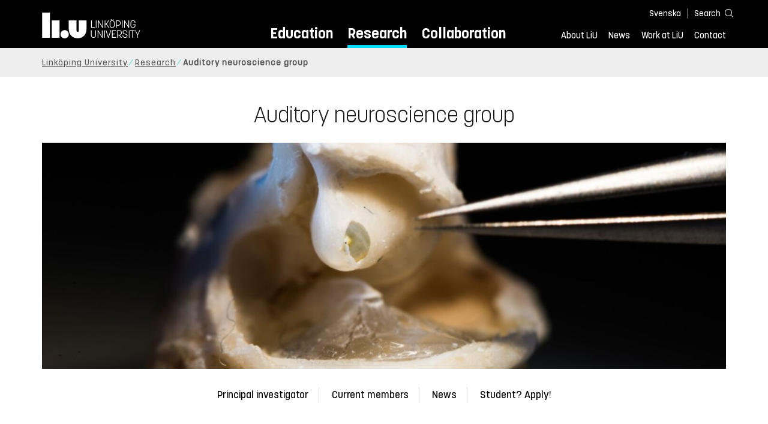

--- FILE ---
content_type: text/html; charset=utf-8
request_url: https://liu.se/en/research/auditory-neuroscience-group
body_size: 12261
content:

<!DOCTYPE HTML>
<html lang="en">
<head data-itemurl="https://liu.se/en/research/auditory-neuroscience-group" >
    
    <meta charset="utf-8">
    <meta http-equiv="X-UA-Compatible" content="IE=edge">
    <meta name="viewport" content="width=device-width, initial-scale=1">
    <link rel="icon" href="/favicon.ico">

    <link rel="stylesheet" type="text/css" href="/dist/global/styles/style.min.css?v=20251216145038">
    <link rel="stylesheet" type="text/css" href="/dist/global/styles/cookieconsent-v3.0.0-min.css">
    <link rel="stylesheet" href="https://mfstatic.com/css/mediaflowplayer.min.css" />
    <link rel="preload" href="/dist/global/images/ajax-loader.gif" as="image">
    <link rel="preload" href="/dist/global/fonts/fontawesome/fa-solid-900.woff2?v=6.1.2" as="font" type="font/woff" crossOrigin="anonymous" />
    <link rel="preload" href="/dist/global/fonts/fontawesome/fa-brands-400.woff2?v=6.1.2" as="font" type="font/woff" crossOrigin="anonymous" />
    <link rel="preload" href="/dist/global/fonts/korolevliu/korolevliu_light-webfont.woff2" as="font" type="font/woff2" crossOrigin="anonymous" />
    <link rel="preload" href="/dist/global/fonts/korolevliu/korolevliu_bold-webfont.woff2" as="font" type="font/woff2" crossOrigin="anonymous" />
    <link rel="preload" href="/dist/global/fonts/black-tie/regular/blacktie-regular-webfont.woff2?v=1.0.0" as="font" type="font/woff2" crossOrigin="anonymous" />
    <link rel="preload" href="/dist/global/fonts/korolevliu/korolevliu_medium-webfont.woff2" as="font" type="font/woff2" crossOrigin="anonymous" />
    <link rel="canonical" href="https://liu.se/en/research/auditory-neuroscience-group" />
    <script src="https://mfstatic.com/js/mediaflowplayer.min.js" crossorigin="anonymous"></script>

            <meta property="og:url" content="https://liu.se/en/research/auditory-neuroscience-group" />
        <meta property="og:type" content="article" />
        <meta property="og:title" content="Auditory neuroscience group" />
        <meta property="og:description" content="To study the function of these stereocilia, the research group has developed a new type of confocal microscope that makes it possible to directly observe sound-evoked motion." />
        <meta property="og:image" content="https://liu.se/dfsmedia/dd35e243dfb7406993c1815aaf88a675/89675-50118/auditory-neuroscience-group" />
        <title>Auditory neuroscience group - Link&#246;ping University</title>
        <meta name="description" content="To study the function of these stereocilia, the research group has developed a new type of confocal microscope that makes it possible to directly observe sound-evoked motion." />
        <meta name="robots" content="follow, index" />
            <link rel="alternate" href="https://liu.se/en/research/auditory-neuroscience-group" hreflang="en" />
            <link rel="alternate" href="https://liu.se/forskning/klinisk-och-experimentell-horselforskning" hreflang="sv-SE" />


    <link rel="preload" href="/dist/global/images/logo-main.svg" as="image">

<!-- Our used-to-be-inline-script -->
<script src="https://liu.se/mall20/script/site-liu.js" type="text/plain" data-category="analytics" async></script>
<!-- plausible -->
<script src="https://webstatistics.liu.se/js/script.js" type="text/plain" data-category="analytics" defer data-domain="liu.se"></script>

<!-- RSS US#36359 -->
<link rel="alternate" href="https://liu.se/rss/liu-jobs-sv.rss" type="application/rss+xml" title="Lediga jobb" />
<link rel="alternate" href="https://liu.se/rss/liu-jobs-en.rss" type="application/rss+xml" title="Vacancies" />
    <noscript><link rel="stylesheet" type="text/css" href="/dist/global/styles/noscript.min.css?v=20251216145038"></noscript>
</head>
<body class="researchactivity ">




<header class="site-header
        
        "
        data-component="header">
    <button id="skip-link" class="primary skip-link">To content</button>

    <div class="site-header__global js-site-header">
        
        <div class="site-header-outer">
            <div class="site-header__top-nav-section">
                <!--Search-->
                <div class="language-and-search">
                    <div class="language-chooser">
                                 <ul>
             <li class="nav__item" lang="sv-SE">
                 <a class="nav__link language-name" href="https://liu.se/forskning/klinisk-och-experimentell-horselforskning">
                     Svenska
                 </a>
             </li>
         </ul>

                    </div>
                    <button class="button site-header__toggle-button search-symbol open-search-field" tabindex="0"
                            aria-expanded="false" aria-hidden="false" aria-controls="top-area-searchfield"
                            aria-label="Search">
                        <span class="search-label">Search</span>
                    </button>
                </div>
                
    <div class="search--header" data-component="search-suggestions" aria-hidden="true">
        <div class="search-content">
            <form class="search-form"
                  role="search" method="get"
                  action="/en/search"
                  data-searchurl="/en/search"
                  data-completer="/api/search/SearchSuggestions"
                  data-service="/api/search/SearchSuggestions">
                <label class="search__label" for="top-area-searchfield">Search on liu.se</label>
                <input class="search__input search-suggestion-input" id="top-area-searchfield" name="q" type="text"
                       placeholder="Search on liu.se" autocomplete="off" data-suggestion=".search--header" />

                <button class="search__c2a--submit" type="submit" value="Search" aria-label="Search"></button>
            </form>
            <button class="close-searchfield hide-when-no-javascript" aria-label="Close search box"></button>
        </div>
        <div class="search--header--suggestions search-suggestion" aria-live="polite"></div>
    </div>

                <button class="hide-when-no-javascript hamburger js-toggle-sidepanel" id="header-button-menu"
                        aria-expanded="false" aria-controls="site-side-panel" tabindex="0"
                        aria-label="Menu">
                    <span class="line"></span>
                    <span class="line"></span>
                    <span class="line"></span>
                    <span class="hidden-label">Menu</span>
                </button>
                
        <!--PrimaryNavigationMenu -->
        <nav class="nav nav--main" aria-label="Main Menu">
            <ul>
                    <li class="nav__item">
                        <a class="nav__link " href="https://liu.se/en/education">Education</a>
                        <span class="expander"></span>
                    </li>
                    <li class="nav__item">
                        <a class="nav__link subitem" href="https://liu.se/en/research">Research</a>
                        <span class="expander"></span>
                    </li>
                    <li class="nav__item">
                        <a class="nav__link " href="https://liu.se/en/collaboration">Collaboration</a>
                        <span class="expander"></span>
                    </li>
            </ul>
        </nav>

                <a href="https://liu.se/en" class="logo--top" title="Home">
                    <span class="sr-only">Home</span>
                </a>
                        <!--PrimaryServiceMenu -->
        <nav class="nav nav--extra" aria-label="Utility Menu">
            <ul>
                <li class="nav__item">
                    <a class="nav__link  " href="https://liu.se/en/about-liu">About LiU</a>
                    <span class="expander"></span>
                </li>
                <li class="nav__item">
                    <a class="nav__link  " href="https://liu.se/en/news">News</a>
                    <span class="expander"></span>
                </li>
                <li class="nav__item">
                    <a class="nav__link  " href="https://liu.se/en/work-at-liu">Work at LiU</a>
                    <span class="expander"></span>
                </li>
                <li class="nav__item">
                    <a class="nav__link  " href="https://liu.se/en/contact-liu">Contact</a>
                    <span class="expander"></span>
                </li>
            </ul>
        </nav>


            </div>
            <!-- Secondary -->
            
                <aside class="aside-header js-aside-header" id="site-side-panel"
           tabindex="-1" aria-hidden="true">
        <nav aria-label="Side menu">
                <ul class="nav-list nav-list language-chooser">
                    <li>
                        <a href="https://liu.se/forskning/klinisk-och-experimentell-horselforskning" class="nav__item__divided">
                            <div class="text">Svenska</div>
                            <div class="button nav__link bt-long-arrow-right"></div>
                        </a>
                    </li>
                </ul>
                            <ul class="nav-list nav-list--big nav-list--accordion">
                        <li class="  " aria-expanded="false" data-component="accordion">
                            <div class="nav__item__divided ">
                                    <a class="" href="https://liu.se/en/education">Education</a>
                                                                    <button class="nav__link--col-trigger nav__link hide-when-no-javascript
                                            js-accordion-head "
                                            aria-expanded="false"
                                            aria-controls="4481dcc9-0294-4539-b4ae-cf0e6acb8f38"
                                            aria-label=""></button>
                            </div>
                                <ul id="4481dcc9-0294-4539-b4ae-cf0e6acb8f38" class="nav-list nav-list--small toggle-content"
                                    aria-hidden="true">
                                        <li>
                                                <a class="" href="https://liu.se/en/education/why-liu">Why LiU</a>
                                                                                    </li>
                                        <li>
                                                <a class="" href="https://liu.se/en/education/essentials">Essentials</a>
                                                                                    </li>
                                        <li>
                                                <a class="" href="https://liu.se/en/education/student-life">Student life</a>
                                                                                    </li>
                                        <li>
                                                <a class="" href="https://liu.se/en/education/admitted">Admitted</a>
                                                                                    </li>
                                        <li>
                                                <a class="" href="https://liu.se/en/education/career">After graduation</a>
                                                                                    </li>
                                        <li>
                                                <a class="" href="https://liu.se/en/education/contact">Contact</a>
                                                                                    </li>
                                </ul>
                        </li>
                        <li class="  " aria-expanded="false" data-component="accordion">
                            <div class="nav__item__divided ">
                                    <a class="subitem" href="https://liu.se/en/research">Research</a>
                                                                    <button class="nav__link--col-trigger nav__link hide-when-no-javascript
                                            js-accordion-head ev-click-toggled"
                                            aria-expanded="true"
                                            aria-controls="a00c2eb2-0031-4633-9148-77ebfb94f377"
                                            aria-label=""></button>
                            </div>
                                <ul id="a00c2eb2-0031-4633-9148-77ebfb94f377" class="nav-list nav-list--small toggle-content"
                                    aria-hidden="false">
                                        <li>
                                                <a class="" href="https://liu.se/en/research/doctoral-studies">Doctoral studies</a>
                                                                                    </li>
                                        <li>
                                                <a class="" href="https://liu.se/en/research/disputations">Public disputations</a>
                                                                                    </li>
                                        <li>
                                                <a class="" href="https://liu.se/en/research/research-conditions">Research conditions</a>
                                                                                    </li>
                                        <li>
                                                <a class="" href="https://liu.se/en/research/publications">Publications</a>
                                                                                    </li>
                                        <li>
                                                <a class="" href="https://liu.se/en/research/contact-us">Contact</a>
                                                                                    </li>
                                </ul>
                        </li>
                        <li class="  " aria-expanded="false" data-component="accordion">
                            <div class="nav__item__divided ">
                                    <a class="" href="https://liu.se/en/collaboration">Collaboration</a>
                                                                    <button class="nav__link--col-trigger nav__link hide-when-no-javascript
                                            js-accordion-head "
                                            aria-expanded="false"
                                            aria-controls="87b6d1ba-4c39-4388-8e18-cfbd8c8f092f"
                                            aria-label=""></button>
                            </div>
                                <ul id="87b6d1ba-4c39-4388-8e18-cfbd8c8f092f" class="nav-list nav-list--small toggle-content"
                                    aria-hidden="true">
                                        <li>
                                                <a class="" href="https://liu.se/en/collaboration/international-collaboration">International collaboration</a>
                                                                                    </li>
                                        <li>
                                                <a class="" href="https://liu.se/en/collaboration/eciu">ECIU Network</a>
                                                                                    </li>
                                        <li>
                                                <a class="" href="https://liu.se/en/collaboration/alumni">Alumni</a>
                                                                                    </li>
                                        <li>
                                                <a class="" href="https://liu.se/en/collaboration/support-liu">Support LiU</a>
                                                                                    </li>
                                </ul>
                        </li>
                        <li class="  " aria-expanded="false" data-component="accordion">
                            <div class="nav__item__divided ">
                                    <a class="" href="https://liu.se/en/about-liu">About LiU</a>
                                                                    <button class="nav__link--col-trigger nav__link hide-when-no-javascript
                                            js-accordion-head "
                                            aria-expanded="false"
                                            aria-controls="ba67437c-babf-4639-95f0-8b8194f2c344"
                                            aria-label=""></button>
                            </div>
                                <ul id="ba67437c-babf-4639-95f0-8b8194f2c344" class="nav-list nav-list--small toggle-content"
                                    aria-hidden="true">
                                        <li>
                                                <a class="" href="https://liu.se/en/about-liu/organisation">Organisation</a>
                                                                                    </li>
                                        <li>
                                                <a class="" href="https://liu.se/en/about-liu/vision-and-strategy">Vision and strategy</a>
                                                                                    </li>
                                        <li>
                                                <a class="" href="https://liu.se/en/about-liu/always-an-innovator">Always an innovator</a>
                                                                                    </li>
                                        <li>
                                                <a class="" href="https://liu.se/en/about-liu/environment-and-sustainability">Environment and sustainability</a>
                                                                                    </li>
                                        <li>
                                                <a class="" href="https://liu.se/en/about-liu/campus-development">Campus Development</a>
                                                                                    </li>
                                        <li>
                                                <a class="" href="https://liu.se/en/about-liu/quality">Quality assurance</a>
                                                                                    </li>
                                </ul>
                        </li>
                        <li class="  " aria-expanded="false" data-component="accordion">
                            <div class="nav__item__divided ">
                                    <a class="" href="https://liu.se/en/news">News</a>
                                                                    <button class="nav__link--col-trigger nav__link hide-when-no-javascript
                                            js-accordion-head "
                                            aria-expanded="false"
                                            aria-controls="9d58a538-c55a-4ed4-a734-3953eb27c701"
                                            aria-label=""></button>
                            </div>
                                <ul id="9d58a538-c55a-4ed4-a734-3953eb27c701" class="nav-list nav-list--small toggle-content"
                                    aria-hidden="true">
                                        <li>
                                                <a class="" href="https://liu.se/en/news/calendar">Calendar</a>
                                                                                    </li>
                                        <li>
                                                <a class="" href="https://liu.se/en/news/archive">Archive</a>
                                                                                    </li>
                                        <li>
                                                <a class="" href="https://liu.se/en/news/press-contacts">Press Contacts</a>
                                                                                    </li>
                                </ul>
                        </li>
                        <li class="  " aria-expanded="false" data-component="accordion">
                            <div class="nav__item__divided ">
                                    <a class="" href="https://liu.se/en/work-at-liu">Work at LiU</a>
                                                                    <button class="nav__link--col-trigger nav__link hide-when-no-javascript
                                            js-accordion-head "
                                            aria-expanded="false"
                                            aria-controls="7d4d43db-ee92-4258-9f05-452ec5bddcd6"
                                            aria-label=""></button>
                            </div>
                                <ul id="7d4d43db-ee92-4258-9f05-452ec5bddcd6" class="nav-list nav-list--small toggle-content"
                                    aria-hidden="true">
                                        <li>
                                                <a class="" href="https://liu.se/en/work-at-liu/vacancies">Vacancies</a>
                                                                                    </li>
                                        <li>
                                                <a class="" href="https://liu.se/en/work-at-liu/help-for-applicants">Help for applicants</a>
                                                                                    </li>
                                        <li>
                                                <a class="" href="https://liu.se/en/work-at-liu/employee-benefits">Employee benefits</a>
                                                                                    </li>
                                        <li>
                                                <a class="" href="https://liu.se/en/work-at-liu/get-to-know-us">Get to know us</a>
                                                                                    </li>
                                        <li>
                                                <a class="" href="https://liu.se/en/work-at-liu/new-at-liu">New at LiU</a>
                                                                                    </li>
                                        <li>
                                                <a class="" href="https://liu.se/en/work-at-liu/contact">Contact us</a>
                                                                                    </li>
                                </ul>
                        </li>
                        <li class="  " aria-expanded="false" data-component="accordion">
                            <div class="nav__item__divided ">
                                    <a class="" href="https://liu.se/en/contact-liu">Contact</a>
                                                                    <button class="nav__link--col-trigger nav__link hide-when-no-javascript
                                            js-accordion-head "
                                            aria-expanded="false"
                                            aria-controls="21bb105f-3bf3-4dd8-8170-67ce38cc26d9"
                                            aria-label=""></button>
                            </div>
                                <ul id="21bb105f-3bf3-4dd8-8170-67ce38cc26d9" class="nav-list nav-list--small toggle-content"
                                    aria-hidden="true">
                                        <li>
                                                <a class="" href="https://liu.se/en/contact-liu/information-about-liu">Information about LiU</a>
                                                                                    </li>
                                        <li>
                                                <a class="" href="https://liu.se/en/contact-liu/emergencies-and-safety">Emergencies and safety</a>
                                                                                    </li>
                                        <li>
                                                <a class="" href="https://liu.se/en/contact-liu/whistleblower-procedures">Whistleblower procedures</a>
                                                                                    </li>
                                </ul>
                        </li>
                    <li class="bottom-close-button js-toggle-sidepanel">
                        <div class="nav__item__divided">
                            <span>
                                
                            </span>
                        </div>
                    </li>
                </ul>
        </nav>
    </aside>

        </div>
    </div>
</header>



    <nav class="breadcrumb-navigation" aria-label="Breadcrumb trail">
        <div class="breadcrumb-navigation-content">
            <ul>

                    <li class="breadcrumb-item   ">
                                <a class="breadcrumb-link" href="https://liu.se/en">Link&#246;ping University</a>
                    </li>
                    <li class="breadcrumb-item  compressedBreadcrumb parent">
                                <a class="breadcrumb-link" href="https://liu.se/en/research">Research</a>
                    </li>
                    <li class="breadcrumb-item breadcrumb-item-active  ">
                                <span class="breadcrumb-item">Auditory neuroscience group</span>
                    </li>
            </ul>
        </div>
    </nav>

<main class="site-block ">
    
<h1 class="title">
    Auditory neuroscience group
</h1>

<div class="main-container">
    <div class="figure-container">


    <figure class="media-container" data-media-type="image"
            data-format-options="ResearchActivity" data-image-data="" id="media-container-46c50b3c-54f2-4662-ad1f-4fab5411625f">
        <div class="picture-and-photographer">
            <div class="mf-player" id="mplayer_d1e2c5e039ff47e0aa62d56cec711228"></div>
            
            <picture>
                
                    <source type="image/webp" srcset="/dfsmedia/dd35e243dfb7406993c1815aaf88a675/89675-50066/auditory-neuroscience-group">
<img src="/dfsmedia/dd35e243dfb7406993c1815aaf88a675/89675-50066/auditory-neuroscience-group" class="" alt="Inside a hamster ear.">            </picture>

        </div>

    </figure>


</div>
    <div class="secondary-navigation">
            <section class="anchor-links">
        
        <nav class="nav nav--anchor-links" aria-label="Anchor Links">
            <ul>
                        <li class="nav__item"><a class="nav__link nav__link__r-e06cd368746f46a8a9abfecfcdb137ff" href="#h-principal-investigator">Principal investigator</a></li>
                        <li class="nav__item"><a class="nav__link nav__link__r-caeeec93155d4e828bb9d970ca3936f9" href="#h-current-members">Current members</a></li>
                        <li class="nav__item"><a class="nav__link nav__link__r-a6108b7c284e4ffdafbcb919e51ac64b" href="#h-news">News</a></li>
                        <li class="nav__item"><a class="nav__link nav__link__r-61b39c80059b48d7a0937d2f8c9dc456" href="#h-student-apply">Student? Apply!</a></li>
                        <li class="nav__item"><a class="nav__link nav__link__r-1d3d9c0ad0634667bbbc5eab09b8b1f7" href="#h-related-research">Related research</a></li>
            </ul>
        </nav>

    </section>

    </div>
    <div class="liucolumns col6633">
        <section class="introduction-text liucol66">
            <p class="ingress">Seeing how we hear with optical flow calculations</p>



            <div class="text-content " data-component="textfade">
                <div class="fade-out-content" >
                    <p>Anders Fridberger&rsquo;s research deals with sensory neuroscience &ndash; how the inner ear converts sound into electrical impulses in the auditory nerve. This conversion, which has fundamental importance for the sense of hearing, depends on small protrusions found at the tops of the sensory cells in the inner ear.</p>
<p>To study the function of these stereocilia, my research group has developed a new type of confocal microscope that makes it possible to directly observe sound-evoked motion - we can &rdquo;see how we hear&rdquo; &ndash; and the size and direction of the movements is obtained through optical flow calculations.</p>
<p>By using this technique, we demonstrated that rapid length changes of stereocilia occur on a cycle-by-cycle basis during sound stimulation. These length changes are important for the ear&rsquo;s ability to convert sound into electrical signals, and the mechanisms that regulate stereocilia length are now the subject of study in the lab.</p>
<p>When we listen to sounds near the threshold of hearing, the sound-evoked movements within the hearing organ are less than 1 billionth of a meter. It is not yet clear how the sensory cells can use such a tiny stimulus, and to be able to study this process, we also use laser interferometry, which can measure cellular vibrations at the Angstrom level.</p>
<p>Loud sounds will alter the function of inner ear sensory cells, and the techniques mentioned above are also used for studying the physiological mechanisms underlying noise-induced hearing loss.</p>
<p>Medical treatments can protect sensory cells in animals, but we do not yet know whether this works in humans. In collaboration with the ENT clinics in Uppsala, Stockholm and Link&ouml;ping, we started clinical trials of substances with potential inner-ear protective effects. If these treatments turn out to be effective, a protective treatment may become available for people exposed to loud sounds.</p>
                </div>
            </div>
        </section>
        <aside class="aside-container liucol33">
            <div>
            </div>
        </aside>
    </div>

</div>
<div class="blocks">
            <section class="block anchor-target
                 is-collapsible has-background"
                 id="r-e06cd368746f46a8a9abfecfcdb137ff" style="background-color: #ccf5f0;" data-component="modules"
                 data-show-content=""
                 data-hide-content=""
                 >
                <h2 id="h-principal-investigator" class="block__title js-toggle-title">
                    <span class="title">
                        Principal investigator 
                    </span>
                    <i class="bt bt-plus" role="img" aria-label=""></i>
                </h2>
            <div class="block__content">
                
                <section class="mod-contacts-container clearfix" data-component="showmore-container">
                    <div class="liucolumns flex-wrap
                 
                 
                 
                 
                 
                 ">
                        

    <section class="contact-card contact-card--contact employee-card">
        <div class="box contact-card__box">
            <a href="https://liu.se/en/employee/andfr39">
<img src="/-/media/employeeimages/39/employee_image_andfr39.jpeg?as=1&w=300&h=300&cr=1&crw=300&crh=300&bc=%23ffffff&hash=208074B4A824CDADB1EBD2BA09E33F4F" class="contact-card__image img-responsive" alt="Photo of Anders Fridberger">                <header class="contact-card__header">

                    <h3 class="pseudo-h3 contact-card__title">
                    Anders Fridberger
                    </h3>
                        <p class="contact-card__profession">Deputy Dean, Professor</p>
                </header>
            </a>
            <div class="contact-card__main">
                    <ul class="contact-card__list ui-list">
                                <li class="contact-card__list-item ui-list__item first-level has-icon-home ">
                                    <a class="contact-card__link" itemprop="memberOf" href="https://liu.se/en/organisation/liu/bkv">
                                        Department of Biomedical and Clinical Sciences (BKV)
                                    </a>
                                </li>
                                    <li class="contact-card__list-item ui-list__item second-level has-no-icon ">
                                        <a class="contact-card__link" itemprop="memberOf" href="https://liu.se/en/organisation/liu/bkv/cnb">
                                            The Division of Cell and Neurobiology (CNB)
                                        </a>
                                    </li>

                            <li class="contact-card__list-item ui-list__item has-icon-mail">
                                <a class="contact-card__link" href="mailto:anders.fridberger@liu.se">anders.fridberger@<wbr>liu.se</a>
                            </li>
                                                    <li class="contact-card__list-item ui-list__item has-icon-phone">
                                <a class="contact-card__link" href="tel:+4613286614">+4613286614</a>
                            </li>
                    </ul>

                    <a class="link link--goto" href="https://liu.se/en/employee/andfr39" aria-label="Anders Fridberger">
                        <i class="bt presentationlink-icon"></i>
                    </a>
            </div>
        </div>
    </section>

                    </div>
                </section>

            </div>
        </section>
        <section class="block anchor-target
                 is-collapsible has-background"
                 id="r-caeeec93155d4e828bb9d970ca3936f9" style="background-color: #ccf5f0;" data-component="modules"
                 data-show-content=""
                 data-hide-content=""
                 >
                <h2 id="h-current-members" class="block__title js-toggle-title">
                    <span class="title">
                        Current members 
                    </span>
                    <i class="bt bt-plus" role="img" aria-label=""></i>
                </h2>
            <div class="block__content">
                
            <section class="list-employees-container" data-component="showmore-container">
                <div class="target-container employees">
                    <div class="liucolumns flex-wrap">
                        
    <div class="employee-thumb__column" itemscope itemtype="http://schema.org/Person">
        <a class="employee-thumb__click-area" href="https://liu.se/en/employee/pieha15">
<img loading="lazy" src="/-/media/images/modules/foundation/contact/dummygubbe.png?as=1&w=300&h=300&cr=1&crw=300&crh=300&bc=%23ffffff&hash=1B39DAE3B4A34FA2441880A46B9A6574" class="employee-thumb__image img-responsive" alt="Placeholder for missing image of Pierre Hakizimana" width="170" height="170" itemprop="image">                <div>
                    <p class="pseudo-h3 employee-thumb__name is-filtered" itemprop="name">Pierre Hakizimana</p>
                    <p class="employee-thumb__profession" itemprop="jobTitle">
                        Principal Research Engineer, Docent
                    </p>
                </div>
            </a>
    </div>

    <div class="employee-thumb__column" itemscope itemtype="http://schema.org/Person">
        <a class="employee-thumb__click-area" href="https://liu.se/en/employee/wajza46">
<img loading="lazy" src="/-/media/employeeimages/46/employee_image_wajza46.jpeg?as=1&w=300&h=300&cr=1&crw=300&crh=300&bc=%23ffffff&hash=BA0391F581D7268A08F1D18E0064729F" class="employee-thumb__image img-responsive" alt="Photo of Wajiha Zaidi" width="170" height="170" itemprop="image">                <div>
                    <p class="pseudo-h3 employee-thumb__name is-filtered" itemprop="name">Wajiha Zaidi</p>
                    <p class="employee-thumb__profession" itemprop="jobTitle">
                        PhD student
                    </p>
                </div>
            </a>
    </div>

                    </div>

                </div>
            </section>

            </div>
        </section>
        <section class="block 
                 is-collapsible has-background"
                 id="r-b88392a07f22439597297a0eb5cd0912" style="background-color: #ccf5f0;" data-component="modules"
                 data-show-content=""
                 data-hide-content=""
                 >
                <h2 id="h-former-members" class="block__title js-toggle-title">
                    <span class="title">
                        Former members 
                    </span>
                    <i class="bt bt-plus" role="img" aria-label=""></i>
                </h2>
            <div class="block__content">
                
            <section class="list-employees-container" data-component="showmore-container">
                <div class="target-container employees">
                    <div class="liucolumns flex-wrap">
                        
    <div class="employee-thumb__column" itemscope itemtype="http://schema.org/Person">
        <a class="employee-thumb__click-area" href="https://liu.se/en/employee/sonpr22">
<img loading="lazy" src="/-/media/employeeimages/22/employee_image_sonpr22.jpeg?as=1&w=300&h=300&cr=1&crw=300&crh=300&bc=%23ffffff&hash=006EAC10920ED9D094762F38EABC4A6A" class="employee-thumb__image img-responsive" alt="Photo of Sonal Prasad" width="170" height="170" itemprop="image">                <div>
                    <p class="pseudo-h3 employee-thumb__name is-filtered" itemprop="name">Sonal Prasad</p>
                    <p class="employee-thumb__profession" itemprop="jobTitle">
                        Principal Research Engineer
                    </p>
                </div>
            </a>
    </div>

    <div class="employee-thumb__column">
        <a class="employee-thumb__click-area" href="">
            


    <figure class="media-container" data-media-type="image"
            data-format-options="Contact" data-image-data="" id="media-container-a59540f9-f6db-44cf-877e-22be8721e106">
        <div class="picture-and-photographer">
            <div class="mf-player" id="mplayer_8f33b83a11fb476cb6dcfcfdfab74336"></div>
            
            <picture>
                
<img src="/-/media/images/modules/foundation/contact/dummygubbe.png?as=1&w=300&h=300&cr=1&crw=300&crh=300&bc=%23ffffff&hash=1B39DAE3B4A34FA2441880A46B9A6574" class="employee-thumb__image img-responsive" alt="Image not found">            </picture>

        </div>

    </figure>


            <div>
                <p class="pseudo-h3 employee-thumb__name is-filtered">Marja Pitk&#228;nen</p>
                <p class="employee-thumb__profession">
                    Postdoc 2020-2024
                </p>
            </div>
        </a>
    </div>

    <div class="employee-thumb__column">
        <a class="employee-thumb__click-area" href="">
            


    <figure class="media-container" data-media-type="image"
            data-format-options="Contact" data-image-data="" id="media-container-4777ba1e-95c2-49e9-b5cf-419001d8167d">
        <div class="picture-and-photographer">
            <div class="mf-player" id="mplayer_5ecfc58a1f764eefa32ad9d8d0f6b02b"></div>
            
            <picture>
                
                    <source type="image/webp" srcset="/dfsmedia/dd35e243dfb7406993c1815aaf88a675/35248-50065/employee-image-batke64-170-px">
<img src="/dfsmedia/dd35e243dfb7406993c1815aaf88a675/35248-50065/employee-image-batke64-170-px" class="employee-thumb__image img-responsive" alt="Batu Keceli post doc">            </picture>

        </div>

    </figure>


            <div>
                <p class="pseudo-h3 employee-thumb__name is-filtered">Batu Keceli</p>
                <p class="employee-thumb__profession">
                    Postdoc 2015-2019
                </p>
            </div>
        </a>
    </div>

    <div class="employee-thumb__column">
        <a class="employee-thumb__click-area" href="">
            


    <figure class="media-container" data-media-type="image"
            data-format-options="Contact" data-image-data="" id="media-container-c1b489d0-f04f-4e23-9f90-44820350c9da">
        <div class="picture-and-photographer">
            <div class="mf-player" id="mplayer_40a7ccc41d8042caaeeed220b959d87e"></div>
            
            <picture>
                
                    <source type="image/webp" srcset="/dfsmedia/dd35e243dfb7406993c1815aaf88a675/26466-50065/eli-elyas-former-postdoc-170px">
<img src="/dfsmedia/dd35e243dfb7406993c1815aaf88a675/26466-50065/eli-elyas-former-postdoc-170px" class="employee-thumb__image img-responsive" alt="Former postdoc at IKE">            </picture>

        </div>

    </figure>


            <div>
                <p class="pseudo-h3 employee-thumb__name is-filtered">Eli Elyas</p>
                <p class="employee-thumb__profession">
                    Postdoc 2014 - 2018
                </p>
            </div>
        </a>
    </div>

    <div class="employee-thumb__column">
        <a class="employee-thumb__click-area" href="">
            


    <figure class="media-container" data-media-type="image"
            data-format-options="Contact" data-image-data="" id="media-container-51729c9b-1dcf-439f-a356-b66626d8a147">
        <div class="picture-and-photographer">
            <div class="mf-player" id="mplayer_9b156e26d47649bf86f67f331bea5850"></div>
            
            <picture>
                
                    <source type="image/webp" srcset="/dfsmedia/dd35e243dfb7406993c1815aaf88a675/26467-50065/clark-elliot-strimbu-former-postdoc-170px">
<img src="/dfsmedia/dd35e243dfb7406993c1815aaf88a675/26467-50065/clark-elliot-strimbu-former-postdoc-170px" class="employee-thumb__image img-responsive" alt="Former postdoc at IKE">            </picture>

        </div>

    </figure>


            <div>
                <p class="pseudo-h3 employee-thumb__name is-filtered">Clark Elliot Strimbu</p>
                <p class="employee-thumb__profession">
                    Postdoc 2012 - 2016
                </p>
            </div>
        </a>
    </div>

    <div class="employee-thumb__column">
        <a class="employee-thumb__click-area" href="">
            


    <figure class="media-container" data-media-type="image"
            data-format-options="Contact" data-image-data="" id="media-container-ed7aeffa-88c2-415d-a2cc-dcd9c716b8cf">
        <div class="picture-and-photographer">
            <div class="mf-player" id="mplayer_20834ffd370d4875af8dc08ba1d0aa54"></div>
            
            <picture>
                
                    <source type="image/webp" srcset="/dfsmedia/dd35e243dfb7406993c1815aaf88a675/26469-50065/rebecca-warren-former-postdoc-170px">
<img src="/dfsmedia/dd35e243dfb7406993c1815aaf88a675/26469-50065/rebecca-warren-former-postdoc-170px" class="employee-thumb__image img-responsive" alt="Former postdoc at IKE">            </picture>

        </div>

    </figure>


            <div>
                <p class="pseudo-h3 employee-thumb__name is-filtered">Rebecca Warren</p>
                <p class="employee-thumb__profession">
                    Postdoc 2012 - 2014
                </p>
            </div>
        </a>
    </div>

    <div class="employee-thumb__column hiddenOffScreen">
        <a class="employee-thumb__click-area" href="">
            


    <figure class="media-container" data-media-type="image"
            data-format-options="Contact" data-image-data="" id="media-container-5c807e64-aedf-47d0-a08f-5da6ac6bd792">
        <div class="picture-and-photographer">
            <div class="mf-player" id="mplayer_d96cc3e27d8a49ceae0430b6f4981828"></div>
            
            <picture>
                
                    <source type="image/webp" srcset="/dfsmedia/dd35e243dfb7406993c1815aaf88a675/26468-50065/luca-conti-former-postdoc-170px">
<img src="/dfsmedia/dd35e243dfb7406993c1815aaf88a675/26468-50065/luca-conti-former-postdoc-170px" class="employee-thumb__image img-responsive" alt="Former postdoc at IKE">            </picture>

        </div>

    </figure>


            <div>
                <p class="pseudo-h3 employee-thumb__name is-filtered">Luca Conti</p>
                <p class="employee-thumb__profession">
                    Postdoc 2012
                </p>
            </div>
        </a>
    </div>

                    </div>
                        <button class="showAll">
                            <span class="showAll__more">Show all</span>
                            <span class="showAll__less hiddenOffScreen">Show less</span>
                            <span class="showAll__count"></span>
                        </button>

                </div>
            </section>

            </div>
        </section>
        <section class="block 
             is-collapsible has-background has-white-background align"
                 data-show-content=""
                 data-hide-content=""
                 id="r-6f5206919ec14805be853597fabf76d8" style="background-color: #ffffff;" data-component="modules">
            <h2 id="h-a-look-into-our-lab" class="block__title js-toggle-title">
                A look into our lab <i class="bt bt-plus" role="img" aria-label=""></i>
            </h2>
            <div class="block__content">
                <div class="liucolumns flex-wrap">
                        <div class="liucol33">
                                <section class="short-text">
                        <div class="text-content">
                    <p>Laser interferometer integrated with Zeiss confocal LSM 5 Pascal (Equipped with PV-Pump HSPC-1 and PicoSpritzer).</p>
<p><span class="inserted"><img src="/dfsmedia/dd35e243dfb7406993c1815aaf88a675/41210-50063/laser-interferometer" alt="Laser interferometer integrated Zeiss confocal LSM 5 Pascal (Equipped with PV-Pump HSPC-1 and PicoSpritzer)." /><span class="photographed-by"></span></span></p>
<p><span class="inserted"><img src="/dfsmedia/dd35e243dfb7406993c1815aaf88a675/41226-50063/pv-pump-and-amplifier-laser-interferometer-integrated-with-zeiss-confocal-lsm-5" alt="Lab set up for auditory research at BKV, LiU." /><span class="photographed-by"></span></span></p>
                </div>
    </section>

                        </div>
                                            <div class="liucol33">
                                <section class="short-text">
                        <div class="text-content">
                    <p>Confocal Laser Scanning Microscope 780, Upright &ndash; Zeiss Axio Observer ( Equipped with Patch Clamp and Picospritzer)</p>
<p><img src="/dfsmedia/dd35e243dfb7406993c1815aaf88a675/41211-50063/lsm-with-patch-clamp" alt="Confocal Laser Scanning Microscope 780, Upright – Zeiss Axio Oberver (Equipped with Patch Clamp and PicoSpritzer)." /></p>
<p><img src="/dfsmedia/dd35e243dfb7406993c1815aaf88a675/41225-50063/confocal-laser-scanning-microscope-780-labbmiljo-horselforskning" alt="Lab set up for auditory research at BKV, LiU." /></p>
<p><span class="inserted"><span class="photographed-by"></span></span></p>
                </div>
    </section>

                        </div>
                                            <div class="liucol33">
                                <section class="short-text">
                        <div class="text-content">
                    <p>In vivo physiological recordings (ABRs, CAPs, DPOAEs, Three-tone suppression and Zeiss surgical microscope.</p>
<p><span class="inserted"><img src="/dfsmedia/dd35e243dfb7406993c1815aaf88a675/41434-50063/in-vivo-physiological-recordings-labbverksamhet-for-horselforskning-bkv" alt="In vivo physiological recordings - lab quipment." /></span></p>
<p><span class="inserted"><img src="/dfsmedia/dd35e243dfb7406993c1815aaf88a675/41435-50063/zeiss-surgical-microscope-auditory-neuroscience-laboratory-bkv-with-sonal-prasad" alt="Sonal Prasad with surgical microscope." /><span class="photographed-by"></span></span><span class="inserted image-size-one-third pull-right image-size-sm"><span class="photographed-by"></span></span></p>
                </div>
    </section>

                        </div>
                </div>
            </div>
        </section>
        <section class="block anchor-target
                 is-collapsible"
                 id="r-a6108b7c284e4ffdafbcb919e51ac64b" data-component="modules"
                 data-show-content=""
                 data-hide-content=""
                 >
                <h2 id="h-news" class="block__title js-toggle-title">
                    <span class="title">
                        News 
                    </span>
                    <i class="bt bt-plus" role="img" aria-label=""></i>
                </h2>
            <div class="block__content">
                                <section class="mod-teaser teaser-small-container clearfix" data-component="teaser-container">


                    <div class="liucolumns flex-wrap ">
                        

    <section class="js-teaser mod-teaser--small teaser__column liucol33">
        <a  class="teaser__content box--white" href="https://liu.se/en/news-item/how-the-ear-can-inform-the-brain-of-whether-hearing-is-impaired" target="_top">

                <figure class="teaser__figure">
                    <picture>
                        <source type="image/webp" srcset="/dfsmedia/dd35e243dfb7406993c1815aaf88a675/12664-50065/klinisk-experimentell-horselforskning-tb-liu-8?as=1&amp;w=640&amp;h=360&amp;cr=1&amp;crw=640&amp;crh=360&amp;bc=%23ffffff">
                        <img src="" class="teaser__image" alt="Pierre Hakizimana.">

                    </picture>
                </figure>

            <div class="teaser__text">

                <h3 class="pseudo-h3">
                How the ear can inform the brain of whether hearing is impaired
                </h3>
                    <p>What happens in the ear in hearing impairment caused by harmful noise? According to a study from LiU, a signal from the cochlea probably gives the brain information on whether the ear is functioning normally or not.</p>

            </div>
        </a>
    </section>
    <section class="js-teaser mod-teaser--small teaser__column liucol33">
        <a  class="teaser__content box--white" href="https://liu.se/en/news-item/forskning-slar-hal-pa-gammal-bild-av-hur-var-horsel-fungerar" target="_top">

                <figure class="teaser__figure">
                    <picture>
                        <source type="image/webp" srcset="/dfsmedia/dd35e243dfb7406993c1815aaf88a675/89675-50118/auditory-neuroscience-group">
                        <img src="" class="teaser__image" alt="Inside a hamster ear.">

                    </picture>
                </figure>

            <div class="teaser__text">

                <h3 class="pseudo-h3">
                New research throws doubt on old ideas of how hearing works
                </h3>
                    <p>The way in which we experience music and speech differs from what has until now been believed. The new findings have been published in Science Advances, and may make it possible to design better cochlear implants.</p>

            </div>
        </a>
    </section>
    <section class="js-teaser mod-teaser--small teaser__column liucol33">
        <a  class="teaser__content box--white" href="https://liu.se/en/news-item/forskningsfynd-utmanar-bilden-av-hur-var-horsel-fungerar" target="_top">

                <figure class="teaser__figure">
                    <picture>
                        <source type="image/webp" srcset="/dfsmedia/dd35e243dfb7406993c1815aaf88a675/12662-50065/klinisk-experimentell-horselforskning-tb-liu-6?as=1&amp;w=640&amp;h=360&amp;cr=1&amp;crw=640&amp;crh=360&amp;bc=%23ffffff">
                        <img src="" class="teaser__image" alt="Pierre Hakizimana in the lab">

                    </picture>
                </figure>

            <div class="teaser__text">

                <h3 class="pseudo-h3">
                Research results challenge a decades-old mechanism of how we hear sounds
                </h3>
                    <p>Researchers have made several discoveries on the functioning mechanisms of the inner hair cells of the ear, which convert sounds into nerve signals. The results challenge the current picture of the hearing organ, which has prevailed for decades.</p>

            </div>
        </a>
    </section>
    <section class="js-teaser mod-teaser--small teaser__column liucol33  hidden">
        <a  class="teaser__content box--white" href="https://liu.se/en/news-item/darfor-tappar-du-horseln-en-stund-av-starka-ljud" target="_top">

                <figure class="teaser__figure">
                    <picture>
                        <source type="image/webp" srcset="/dfsmedia/dd35e243dfb7406993c1815aaf88a675/26935-50065/horsel-nedsatt-ora-istock-1126343906?as=1&amp;w=640&amp;h=360&amp;cr=1&amp;crw=640&amp;crh=360&amp;bc=%23ffffff">
                        <img loading="lazy" src="" class="teaser__image" alt="man holding his hand to his ear">

                    </picture>
                </figure>

            <div class="teaser__text">

                <h3 class="pseudo-h3">
                Why you lose hearing for a while after listening to loud sounds
                </h3>
                    <p>When we listen to loud sounds, our hearing may be impaired for a short time. Researchers at LiU have discovered a mechanism that helps to explain how this happens.</p>

            </div>
        </a>
    </section>
    <section class="js-teaser mod-teaser--small teaser__column liucol33  hidden">
        <a  class="teaser__content box--white" href="https://liu.se/en/news-item/upptackt-om-innerorats-funktion-kan-forbattra-diagnostik-for-horselskadade" target="_top">

                <figure class="teaser__figure">
                    <picture>
                        <source type="image/webp" srcset="/dfsmedia/dd35e243dfb7406993c1815aaf88a675/23390-50065/kom-istock-ora-2018-10-10?as=1&amp;w=640&amp;h=360&amp;cr=1&amp;crw=640&amp;crh=360&amp;bc=%23ffffff">
                        <img loading="lazy" src="" class="teaser__image" alt="Ear">

                    </picture>
                </figure>

            <div class="teaser__text">

                <h3 class="pseudo-h3">
                Discovery of inner ear function may improve diagnosis of hearing impairment
                </h3>
                    <p>Results from a research study published in Nature Communications show how the inner ear processes speech, something that has until now been unknown. The authors of the report include researchers from Link&#246;ping University.</p>

            </div>
        </a>
    </section>


                    </div>
                        <button class="showAll">
                            <span class="showAll__more">Show all</span>
                            <span class="showAll__less hidden">Show less</span>
                            <span class="showAll__count"></span>
                        </button>

                </section>

            </div>
        </section>
        <section class="block anchor-target
                 is-collapsible"
                 id="r-61b39c80059b48d7a0937d2f8c9dc456" data-component="modules"
                 data-show-content=""
                 data-hide-content=""
                 >
                <h2 id="h-student-apply" class="block__title js-toggle-title">
                    <span class="title">
                        Student? Apply! 
                    </span>
                    <i class="bt bt-plus" role="img" aria-label=""></i>
                </h2>
            <div class="block__content">
                        <section class="rich-text one-column">
                            <p class="ingress">We are happy to receive applications from students interested in our work, who would like to perform a master or doctoral thesis project or be a research assistant in the Auditory neuroscience laboratory.</p>
                            <div class="text-content"><p>We encourage students in pursuing a hearing physiology project involving physiological measurements using electrophysiological recordings combined with confocal imaging. Matlab or R programming building scripts for visualizing and analysis of scientific data is used. Minimum basic knowledge of R or Matlab and understanding of basic neuroscience and physiology and biophysics is appreciated.</p>
<p>See contact information below.</p>
<br /></div>
        </section>

            </div>
        </section>
            <div class="hidden-block" id="r-1d3d9c0ad0634667bbbc5eab09b8b1f7"></div>
        <!-- Empty block: Related research -->
        <section class="block 
                 is-collapsible"
                 id="r-4744da33eb044aea8d319bf3a8a8e3a7" data-component="modules"
                 data-show-content=""
                 data-hide-content=""
                 >
                <h2 id="h-organisation" class="block__title js-toggle-title">
                    <span class="title">
                        Organisation 
                    </span>
                    <i class="bt bt-plus" role="img" aria-label=""></i>
                </h2>
            <div class="block__content">
                    <section class="mod-teaser mod-teaser--medium mod-teaser--left">
        <a class="teaser__content liucolumns box--white" href="https://liu.se/en/organisation/liu/bkv" target="_top">
            <div class="liucol66">


    <figure class="media-container" data-media-type="image"
            data-format-options="Teaser" data-image-data="" id="media-container-3788cab8-2b3b-4d61-92a8-4a33fe2f4386">
        <div class="picture-and-photographer">
            <div class="mf-player" id="mplayer_97c9ef3c1ab8451586fca6ba41579550"></div>
            
            <picture>
                
                    <source type="image/webp" srcset="/dfsmedia/dd35e243dfb7406993c1815aaf88a675/12654-50065/india-morrison-mr-tb-liu-6">
<img src="/dfsmedia/dd35e243dfb7406993c1815aaf88a675/12654-50065/india-morrison-mr-tb-liu-6" class="teaser__image" alt="">            </picture>

        </div>

    </figure>

            </div>
            <div class="teaser__text liucol33">
                <h3 class="teaser__title">Department of Biomedical and Clinical Sciences (BKV)</h3>
                <p>What characterizes the Department of Biomedical and Clinical Sciences (BKV) is the wide breadth of research and education. BKV is one of the largest departments at LiU with affiliation mainly to the Faculty of Medicine and Health Sciences.</p>

            </div>
        </a>
    </section>

            </div>
        </section>

    
<section class="bottom-container-module liucolumns flex-center-content">

            <div class="liucol33 taxonomy-content-placeholder is-collapsible">
                    <div class="tags-container" data-component="tags">
        
        <div class="tags block is-collapsible" data-component="modules">
            <h2 class="tags__title js-toggle-title block__title">
                Tags
                <i class="bt bt-plus" role="img" aria-label="Show/Hide content"></i>
            </h2>
            <div class="block__content">
                <ul class="tags__list">
                            <li class="tags__list-item">
                                <a class="tags-link" href="/en/search?tags=AC1B4F31206F439F807695F8CCDC85A6">
                                    Auditory Neuroscience Group
                                </a>
                            </li>
                            <li class="tags__list-item">
                                <a class="tags-link" href="/en/search?tags=AAE3C5B9193C43C285497CA8D41B73DD">
                                    The Brain and the Nervous System
                                </a>
                            </li>
                            <li class="tags__list-item">
                                <a class="tags-link" href="/en/search?tags=969FAA434C0040618F91CC370D1ADAC4">
                                    Research
                                </a>
                            </li>
                            <li class="tags__list-item">
                                <a class="tags-link" href="/en/search?tags=0F84059D26F347419CC80059138AE837">
                                    Research Activity
                                </a>
                            </li>
                            <li class="tags__list-item">
                                <a class="tags-link" href="/en/search?tags=BE9707DF83C244BAA4FD588409731DC6">
                                    Division of Neurobiology (NEURO)
                                </a>
                            </li>
                            <li class="tags__list-item">
                                <a class="tags-link" href="/en/search?tags=E30459D2518E42669EED8B822FE643F2">
                                    Department of Biomedical and Clinical Sciences (BKV)
                                </a>
                            </li>

                </ul>
                    <footer class="tags__footer">
                        <a class="tags-expand" href="#" aria-expanded="false">
                            <span class="show-more">
                                <i class="fa fa-angle-down"></i>
                                Show all tags
                            </span>
                            <span class="show-less">
                                <i class="fa fa-angle-up"></i>
                                Show Fewer Tags
                            </span>
                        </a>
                    </footer>
            </div>
        </div>
    </div>

            </div>
            <div class="liucol33 social-share-content-placeholder">
            
<div class="social-share-container hidden-print">
    <h2 class="block__title">Share on</h2>
    
    <div class="social-buttons">
        <div>
            <a class="socialmedia" href="https://www.facebook.com/sharer/sharer.php?title=Auditory%20neuroscience%20group+&amp;u=https%3A%2F%2Fliu.se%2Fen%2Fresearch%2Fauditory-neuroscience-group" target="_blank" rel="noopener">
                <span class="">
                    <svg role="img" xmlns="http://www.w3.org/2000/svg" viewBox="0 0 352 512">
                        <title>Facebook</title>
                        <path fill="#ffffff" d="M80 299.3V512H196V299.3h86.5l18-97.8H196V166.9c0-51.7 20.3-71.5 72.7-71.5c16.3 0 29.4 .4 37 1.2V7.9C291.4 4 256.4 0 236.2 0C129.3 0 80 50.5 80 159.4v42.1H14v97.8H80z"/>
                     </svg>
                </span>
            </a>
            <a class="show-no-link-icon" href="https://www.facebook.com/sharer/sharer.php?title=Auditory%20neuroscience%20group+&amp;u=https%3A%2F%2Fliu.se%2Fen%2Fresearch%2Fauditory-neuroscience-group" target="_blank" rel="noopener">
                <span>Facebook</span>
            </a>
        </div>
        <div>
            <a class="socialmedia" href="https://www.linkedin.com/shareArticle?mini=true&amp;title=Auditory%20neuroscience%20group&amp;url=https%3A%2F%2Fliu.se%2Fen%2Fresearch%2Fauditory-neuroscience-group&amp;source=liu.se" target="_blank" rel="noopener">
                <span class="">
                    <svg role="img" xmlns="http://www.w3.org/2000/svg" viewBox="0 0 448 512">
                        <title>LinkedIn</title>
                        <path fill="#ffffff" d="M416 32H31.9C14.3 32 0 46.5 0 64.3v383.4C0 465.5 14.3 480 31.9 480H416c17.6 0 32-14.5 32-32.3V64.3c0-17.8-14.4-32.3-32-32.3zM135.4 416H69V202.2h66.5V416zm-33.2-243c-21.3 0-38.5-17.3-38.5-38.5S80.9 96 102.2 96c21.2 0 38.5 17.3 38.5 38.5 0 21.3-17.2 38.5-38.5 38.5zm282.1 243h-66.4V312c0-24.8-.5-56.7-34.5-56.7-34.6 0-39.9 27-39.9 54.9V416h-66.4V202.2h63.7v29.2h.9c8.9-16.8 30.6-34.5 62.9-34.5 67.2 0 79.7 44.3 79.7 101.9V416z" />
                    </svg>
                </span>
            </a>
            <a class="show-no-link-icon" href="https://www.linkedin.com/shareArticle?mini=true&amp;title=Auditory%20neuroscience%20group&amp;url=https%3A%2F%2Fliu.se%2Fen%2Fresearch%2Fauditory-neuroscience-group&amp;source=liu.se" target="_blank" rel="noopener">
                <span>LinkedIn</span>
            </a>
        </div>
        <div>
            <a class="socialmedia mail" href="mailto:?subject=Auditory%20neuroscience%20group&amp;body=https%3A%2F%2Fliu.se%2Fen%2Fresearch%2Fauditory-neuroscience-group">
                <span class="">
                    <svg role="img" xmlns="http://www.w3.org/2000/svg" viewBox="0 0 512 512">
                        <title>Email</title>
                        <path fill="#ffffff" d="M48 64C21.5 64 0 85.5 0 112c0 15.1 7.1 29.3 19.2 38.4L236.8 313.6c11.4 8.5 27 8.5 38.4 0L492.8 150.4c12.1-9.1 19.2-23.3 19.2-38.4c0-26.5-21.5-48-48-48L48 64zM0 176L0 384c0 35.3 28.7 64 64 64l384 0c35.3 0 64-28.7 64-64l0-208L294.4 339.2c-22.8 17.1-54 17.1-76.8 0L0 176z" />
                    </svg>
                </span>
            </a>
            <a class="show-no-link-icon" href="mailto:?subject=Auditory%20neuroscience%20group&amp;body=https%3A%2F%2Fliu.se%2Fen%2Fresearch%2Fauditory-neuroscience-group">
                <span>Email</span>
            </a>
        </div>
    </div>
</div>
        </div>
</section>

</div>


</main>
<footer class="footer">
    
    <div class="footer__section" id="footer-main">
        <div class="page-footer liucolumns flex-wrap">
<div>
<h2 class="footer__heading">Link&ouml;ping University</h2>
<p>SE-581 83 Link&ouml;ping<br />
Sweden </p>
<ul class="footer__list">
    <li class="footer__list-item icon-mail"><a class="footer__link" href="mailto:infocenter@liu.se">infocenter@liu.se</a></li>
    <li class="footer__list-item icon-phone"><a href="tel:+4613281000">+46 13 281000</a></li>
</ul>
</div>
<div class="footer__social-area">
<h2 class="footer__heading">Follow us</h2>
<ul class="footer__social-links footer__list">
    <li class="footer__list-item"><a class="footer__link" href="https://www.facebook.com/liu.international/"><span class="fab fa-facebook-f"></span>Facebook</a></li>
    <li class="footer__list-item"><a class="footer__link" href="https://www.instagram.com/linkoping.university/"><span class="fab fa-instagram"></span>Instagram</a></li>
    <li class="footer__list-item"><a class="footer__link" href="https://www.linkedin.com/school/164742"><span class="fab fa-linkedin"></span>LinkedIn</a>
    </li>
</ul>
</div>
<div>
<h2 class="footer__heading">Getting here</h2>
<p class="footer__contact-label"><a href="https://liu.se/en/article/maps">Map
information</a></p>
<p class="footer__contact-label"><a href="https://use.mazemap.com/#v=1&amp;config=liu&amp;zlevel=2&amp;center=15.576785,58.398489&amp;zoom=15.1&amp;campusid=742">Campus Valla</a></p>
<p class="footer__contact-label"><a href="https://use.mazemap.com/#v=1&amp;config=liu&amp;zlevel=2&amp;center=15.619614,58.400927&amp;zoom=16&amp;campusid=781">Campus US</a></p>
<p class="footer__contact-label"><a href="https://use.mazemap.com/#v=1&amp;config=liu&amp;zlevel=2&amp;center=16.176612,58.589056&amp;zoom=16.2&amp;campusid=754">Campus Norrk&ouml;ping</a></p>
<p class="footer__contact-label"><a href="https://use.mazemap.com/#v=1&amp;config=liu&amp;zlevel=2&amp;center=18.143572,59.351345&amp;zoom=17.2&amp;campusid=753">Campus Liding&ouml;</a></p>
<p class="footer__contact-label"><a href="https://styrdokument.liu.se/">Regulations and governing documents</a> </p>
</div>
<div>
<h2 class="footer__heading">Quick links</h2>
<p class="footer__contact-label"><a href="https://liu.se/en/library">University library</a>
</p>
<p class="footer__contact-label"><a href="https://liu.se/en/news/calendar">Calendar</a></p>
<p class="footer__contact-label"><a href="https://liu.se/en/collaboration/alumni">LiU
Alumni</a></p>
<p class="footer__contact-label"><a href="https://liu.se/en/article/liu-webstore">LiU
Webstore</a></p>
<p class="footer__contact-label"><a href="https://liu.se/en/about-liu/organisation">Organisation</a></p>
<p class="footer__contact-label"><a href="https://liu.se/en/news/press-contacts">Press</a>
</p>
<p class="footer__contact-label"><a href="https://liu.se/en/work-at-liu">Work at
LiU</a></p>
</div>
<div>
<h2 class="footer__heading">Internal</h2>
<p class="footer__contact-label"><a href="https://liuonline.sharepoint.com/sites/intranet/SitePages/en/Home.aspx">Liunet for co-workers</a></p>
<p class="footer__contact-label"><a href="https://liunet.liu.se/student">Liunet for students</a></p>
<p class="footer__contact-label"><a href="https://lisam.liu.se">LISAM</a></p>
</div>
<div>
<h2 class="footer__heading">Information about liu.se</h2>
<p><a href="https://liu.se/en/about-this-website">About this website</a></p>
<p><a href="https://liu.se/en/article/integritetspolicy-liu">LiU's Privacy Policy</a></p>
<p><a href="https://liu.se/en/about-this-website" data-component="cookieconsentmanager">Manage cookies</a></p>
<p>Website manager: <br />
<a href="mailto:webmaster@liu.se">webmaster@liu.se</a></p>
</div>
</div>
    </div>


<div class="footer__section bottom_footer_content">
    
        <p class="footerEditLink">
            <a href="https://sc10-prod-cm.ad.liu.se/?sc_itemid=%7B636D0E5F-D710-4840-9211-6CD012E77715%7D&amp;sc_mode=edit&amp;sc_lang=en"
               title="Edit"><i class="fa fa-pencil" aria-hidden="true"></i><span class="sr-only">Edit</span></a>
        </p>
    </div>

</footer>

<script defer src="/dist/global/scripts/vendors.js?v=20251216145038"></script>
<script defer src="/dist/global/scripts/vendor/index.js?v=20251216145038"></script>

<div class="">
    
</div>


</body>
</html>